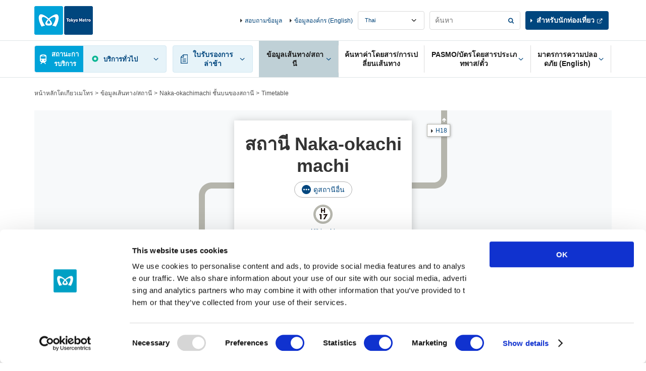

--- FILE ---
content_type: text/html
request_url: https://www.tokyometro.jp/lang_th/station/naka-okachimachi/timetable/index.html
body_size: 7564
content:
<!DOCTYPE html>
<html lang="th">
<head>
<meta http-equiv="X-UA-Compatible" content="IE=Edge">
<meta charset="UTF-8">
<title>ตารางเดินรถ | สถานี Naka-okachimachi/H17 | รถไฟโตเกียวเมโทร</title>
<meta name="description" content="หน้านี้จะแนะนำ 'ข้อมูลรถไฟใต้ดิน/สถานี' ของโตเกียวเมโทร">
<meta name="keywords" content="ตารางเดินรถ,สถานี Naka-okachimachi/H17,รถไฟโตเกียวเมโทร">
<meta name="viewport" content="width=device-width,initial-scale=1.0">
<meta name="format-detection" content="telephone=no">
<meta name="station-name" content="Naka-okachimachi">
<meta name="station-name-en" content="naka-okachimachi">

<link href="../../../../library/common/css/common.css" rel="stylesheet">
<link href="../../../../library/common/css/hf.css" rel="stylesheet">
<link href="../../../../library/station/css/station.css" rel="stylesheet">
<link href="../../../../library/station/css/station_v3.css" rel="stylesheet">
<script src="../../../../library/common/js/jquery.js"></script>
<!-- ### js読み込みここから ### -->
<script src="../../../../library/common/js/jquery-ui.min.js"></script>
<script src="../../../../library/common/js/common.js"></script>
<script src="../../../../library/common/js/ua_adjustment.js"></script>
<script src="../../../../library/common/js/contents.js"></script>
<script src="../../../../library/common/js/jquery.cookie.js"></script>
<!-- ### js読み込みここまで ### -->
<script src="../../../../library/station/js/common.js"></script>
<script src="../../../../library/station/js/adjacent_station.js"></script>

<style type="text/css">
@media only screen and (min-width: 768px) {
  .v2_stationHead {
    background-image: url("/library/lang/station/img/station/bg_map_naka-okachimachi.png");
    background-repeat: no-repeat;
    background-position: center top;
  }
  .v2_stationHead .v2_linkAdjacent07 {
	top: 249px;
	left: -268px;
  }
  .v2_stationHead .v2_linkAdjacent08 {
	top: 27px;
	left: 206px;
  }
}
@media only screen and (max-width: 767px) {
  .v2_stationHeadBoxSp {
    background-image:
	  url("/library/common/img/route/bg_route_hibiya.png")
	;
    background-position:
	  left 37px,
	  left 61px,
	  left 85px, 
	  left 109px;
    background-size: 100% 12px;
  }
}
</style>


</head>
<body class="v2_th">

<!-- ### ヘッダーここから ### -->
<!-- digi_search_exclude_start -->
<div class="v2_skipNav"><a id="pagetop" name="pagetop">ด้านบนของหน้า</a><!-- /skipNav --></div>
<div class="v2_skipNav">
  <dl>
    <dt>ลิงก์ที่จะนำคุณไปยังที่อื่นในหน้าเดียวกัน</dt>
    <dd><a href="#globalNavStart" class="v2_js-noScroll">เมนูที่พบบ่อยในเว็บไซต์</a></dd>
    <dd><a href="#contentStart" class="v2_js-noScroll">ข้อความ</a></dd>
  </dl>
<!-- /skipNav --></div>

<div id="v2_header">
  <div class="v2_logo v2_js-pcHeader v3_logo">
    <p class="v2_logoImg"><a href="/lang_th/index.html"><img src="/library/lang/common/img/logo.png" alt="Tokyo Metro"></a></p>
  <!-- / .v2_logo --></div>

  <div class="v2_header v2_js-gnavMenu">

    

    <div class="v2_skipNav"><a id="globalNavStart" name="globalNavStart">เมนูที่พบบ่อยในเว็บไซต์เริ่มจากที่นี่</a><!-- /skipNav --></div>

    <div class="v2_gnav v2_js-gnavPc v3_gnav">
      <div class="v2_gnavInr v3_gnavInr">
        <div class="v2_gnavArea v2_js-gnavField v3_gnavArea">

          <div class="v2_gnavTop v3_gnavTop">
            <div class="v2_gnavTopArea v3_gnavTopArea">
              <div class="v2_unkouInfo v2_js-gnavArea v2_js-gnavChien v3_unkouInfo">

                <div class="v2_gnavBtn v3_gnavBtn v2_gnavUnkouStatusSummary v3_gnavUnkouStatusSummary">
                  <a href="#" class="v2_js-gnavName">สถานะการบริการ</a>
                </div>

                <div class="v2_gnavBody v2_js-gnavBody v3_gnavBody">
                  <div class="v2_gnavBodyHeader v3_gnavBodyHeader">
                    <div class="v2_gnavBodyHeaderInr v3_gnavBodyHeaderInr">
                      <p class="v2_gnavBodyHeaderTitle v3_gnavBodyHeaderTitle">ข้อมูลบริการ</p>
                      <p class="v3_gnavBodyHeaderDesc">ส่วนนี้จะให้ข้อมูลเกี่ยวกับความล่าช้าของบริการรถไฟที่เกิดขึ้นจริงหรือคาดว่าจะเกิดขึ้นเป็นเวลา 15 นาทีขึ้นไป</p>
                    </div>
                  </div>
                  <div class="v2_gnavBodyMain v3_gnavBodyMain">
                    <p class="v2_gnavBodyHeaderSide v3_gnavBodyHeaderSide"><span class="v2_txtUpdate v3_txtUpdate"></span><a href="#" class="v2_linkUpdate v3_linkUpdate"></a></p>

                    <div class="v2_showSp v2_js-accordionArea v2_js-accordionAreaSp v3_js-accordionArea">
                      <!-- 【路線図で運転見合わせ区間 / 遅れている区間を見る】のアコーディオンが入る -->
                    </div>

                    <div class="v2_routeList v2_routeListUnkou v3_routeList">
                      <ul>
                        <li><span class="v2_routeListLink"><span class="v2_routeListImg"><img src="/library/common/img/route/icon_ginza.png" alt=""></span><span class="v2_linkIcon"><a href="/lang_th/unkou/history/ginza.html">Ginza Line</a></span><span class="v2_routeListUnkouIcon"></span><span class="v2_routeListUnkouTxt"></span>
                        </span></li>
                        <li><span class="v2_routeListLink"><span class="v2_routeListImg"><img src="/library/common/img/route/icon_marunouchi.png" alt=""></span><span class="v2_linkIcon"><a href="/lang_th/unkou/history/marunouchi.html">Marunouchi Line</a></span><span class="v2_routeListUnkouIcon"></span><span class="v2_routeListUnkouTxt"></span>
                        </span></li>
                        <li><span class="v2_routeListLink"><span class="v2_routeListImg"><img src="/library/common/img/route/icon_hibiya.png" alt=""></span><span class="v2_linkIcon"><a href="/lang_th/unkou/history/hibiya.html">Hibiya Line</a></span><span class="v2_routeListUnkouIcon"></span><span class="v2_routeListUnkouTxt"></span>
                        </span></li>
                        <li><span class="v2_routeListLink"><span class="v2_routeListImg"><img src="/library/common/img/route/icon_tozai.png" alt=""></span><span class="v2_linkIcon"><a href="/lang_th/unkou/history/touzai.html">Tozai Line</a></span><span class="v2_routeListUnkouIcon"></span><span class="v2_routeListUnkouTxt"></span>
                        </span></li>
                        <li><span class="v2_routeListLink"><span class="v2_routeListImg"><img src="/library/common/img/route/icon_chiyoda.png" alt=""></span><span class="v2_linkIcon"><a href="/lang_th/unkou/history/chiyoda.html">Chiyoda Line</a></span><span class="v2_routeListUnkouIcon"></span><span class="v2_routeListUnkouTxt"></span>
                        </span></li>
                        <li><span class="v2_routeListLink"><span class="v2_routeListImg"><img src="/library/common/img/route/icon_yurakucho.png" alt=""></span><span class="v2_linkIcon"><a href="/lang_th/unkou/history/yurakucho.html">Yurakucho Line</a></span><span class="v2_routeListUnkouIcon"></span><span class="v2_routeListUnkouTxt"></span>
                        </span></li>
                        <li><span class="v2_routeListLink"><span class="v2_routeListImg"><img src="/library/common/img/route/icon_hanzomon.png" alt=""></span><span class="v2_linkIcon"><a href="/lang_th/unkou/history/hanzoumon.html">Hanzomon Line</a></span><span class="v2_routeListUnkouIcon"></span><span class="v2_routeListUnkouTxt"></span>
                        </span></li>
                        <li><span class="v2_routeListLink"><span class="v2_routeListImg"><img src="/library/common/img/route/icon_namboku.png" alt=""></span><span class="v2_linkIcon"><a href="/lang_th/unkou/history/nanboku.html">Namboku Line</a></span><span class="v2_routeListUnkouIcon"></span><span class="v2_routeListUnkouTxt"></span>
                        </span></li>
                        <li><span class="v2_routeListLink"><span class="v2_routeListImg"><img src="/library/common/img/route/icon_fukutoshin.png" alt=""></span><span class="v2_linkIcon"><a href="/lang_th/unkou/history/fukutoshin.html">Fukutoshin Line</a></span><span class="v2_routeListUnkouIcon"></span><span class="v2_routeListUnkouTxt"></span>
                        </span></li>
                      </ul>
                    <!-- / .v2_routeList --></div>
                    <p class="v2_gnavBodyClose v2_menuClose"><a href="#" class="v2_js-gnavClose">Close</a></p>
                  <!-- / .v2_gnavBodyMain --></div>
                <!-- / .v2_gnavBody --></div>
              <!-- / .v2_unkouInfo --></div>
              <p class="v2_menuBtn v3_menuBtn"><a href="#" class="v2_js-gnavMenuBtn">MENU</a></p>
            <!-- / .v2_gnavTopArea --></div>
          <!-- / .v2_gnavTop --></div>

          <div class="v2_gnavMenu v2_menuArea v2_js-gnavMenuBody v3_gnavMenu">
            <ul class="v2_gnavList v3_gnavList">
              <li class="v2_gnavDelay v2_js-gnavArea v3_gnavDelay">
                <p class="v2_gnavBtn v3_gnavBtn"><a href="#" class="v2_js-gnavName"><span>ใบรับรองการล่าช้า</span></a></p>
                <div class="v2_gnavBody v2_js-gnavBody v3_gnavBody">
                  <div class="v2_gnavBodyHeader v3_gnavBodyHeader">
                    <div class="v2_gnavBodyHeaderInr v3_gnavBodyHeaderInr">
                      <p class="v2_gnavBodyHeaderTitle v3_gnavBodyHeaderTitle">ใบรับรองการล่าช้า</p>
                    </div>
                  </div>
                  <div class="v2_gnavBodyMain v3_gnavBodyMain">
                    <div class="v2_routeList v3_routeList">
                      <ul>
                        <li><a href="/lang_th/delay/history/ginza.html" class="v2_routeListLink"><span class="v2_routeListImg"><img src="/library/common/img/route/icon_ginza.png" alt=""></span>Ginza Line</a></li>
                        <li><a href="/lang_th/delay/history/marunouchi.html" class="v2_routeListLink"><span class="v2_routeListImg"><img src="/library/common/img/route/icon_marunouchi.png" alt=""></span>Marunouchi Line</a></li>
                        <li><a href="/lang_th/delay/history/hibiya.html" class="v2_routeListLink"><span class="v2_routeListImg"><img src="/library/common/img/route/icon_hibiya.png" alt=""></span>Hibiya Line</a></li>
                        <li><a href="/lang_th/delay/history/tozai.html" class="v2_routeListLink"><span class="v2_routeListImg"><img src="/library/common/img/route/icon_tozai.png" alt=""></span>Tozai Line</a></li>
                        <li><a href="/lang_th/delay/history/chiyoda.html" class="v2_routeListLink"><span class="v2_routeListImg"><img src="/library/common/img/route/icon_chiyoda.png" alt=""></span>Chiyoda Line</a></li>
                        <li><a href="/lang_th/delay/history/yurakucho.html" class="v2_routeListLink"><span class="v2_routeListImg"><img src="/library/common/img/route/icon_yurakucho.png" alt=""></span>Yurakucho Line</a></li>
                        <li><a href="/lang_th/delay/history/hanzomon.html" class="v2_routeListLink"><span class="v2_routeListImg"><img src="/library/common/img/route/icon_hanzomon.png" alt=""></span>Hanzomon Line</a></li>
                        <li><a href="/lang_th/delay/history/namboku.html" class="v2_routeListLink"><span class="v2_routeListImg"><img src="/library/common/img/route/icon_namboku.png" alt=""></span>Namboku Line</a></li>
                        <li><a href="/lang_th/delay/history/fukutoshin.html" class="v2_routeListLink"><span class="v2_routeListImg"><img src="/library/common/img/route/icon_fukutoshin.png" alt=""></span>Fukutoshin Line</a></li>
                      </ul>
                    <!-- / .v2_routeList --></div>
                  <p class="v2_gnavBodyClose"><a href="#" class="v2_js-gnavClose">ปิด</a></p>
                <!-- / .v2_gnavBodyMain --></div>
                <!-- / .v2_gnavBody --></div>
              <!-- / .v2_gnavDelay --></li>
              <li class="v2_gnavStation v2_js-gnavArea v3_gnavStation">
                <p class="v2_gnavBtn v3_gnavBtn"><a href="#" class="v2_js-gnavName"><span>ข้อมูลเส้นทาง/สถานี</span></a></p>
                <div class="v2_gnavBody v2_js-gnavBody v3_gnavBody">
                  <div class="v2_gnavBodyHeader v3_gnavBodyHeader">
                    <div class="v2_gnavBodyHeaderInr v3_gnavBodyHeaderInr">
                      <p class="v2_gnavBodyHeaderTitle v3_gnavBodyHeaderTitle">ข้อมูลเส้นทาง/สถานี</p>
                      <p class="v2_gnavBodyHeaderSide v3_gnavBodyHeaderSide"><a href="/lang_th/station/index.html" class="v2_gnavBodyHeaderLink"><span>หน้าหลักของข้อมูลเส้นทาง/สถานี</span></a></p>
                    </div>
                  </div>
                  <div class="v2_gnavBodyMain v3_gnavBodyMain">
                    <div class="v2_gnavBodyColumn">
                      <div class="v2_gnavBodyColumnItem">
                        <fieldset class="v2_gnavBodyItem">
                          <legend class="v2_gnavBodyCaption"><label for="v2_searchStation">ค้นหาสถานี</label></legend>
                          <div class="v2_grid">
                            <div class="v2_gridRow v2_clear">
                              <div class="v2_gridCol10">
                                <div class="v2_searchForm v2_formBtnRight">
                                  <input type="text" name="searchstationheader" id="v2_searchStation" class="v2_formBtnRightInput" placeholder="ชื่อสถานี/หมายเลขสถานี" data-autocomplete="station-search">
                                  <span class="v2_formBtnRightSubmit"><input type="button" value="ค้นหา" class="v2_formBtnRightSubmitBtn" data-autocomplete="station-search-button"></span>
                                </div>
                              </div>
                            </div>
                          </div>
                        </fieldset>
                        <div class="v2_gnavBodyItem v2_sectionS">
                          <div class="v2_searchList">
                            <ul>
                              <li class="v2_searchRoutemap"><a href="/lang_th/station/index.html">ค้นหาจาก <span class="v2_searchType">แผนที่รถไฟใต้ดินโตเกียวเมโทร</span></a></li>
                              <li class="v2_searchSyllabary"><a href="/lang_th/station/index03.html">ค้นหาจาก <span class="v2_searchType">ลำดับตัวอักษร</span></a></li>
                              <li class="v2_searchCondition v2_js-clickNav">
                                <a href="#" class="v2_js-clickNavBtn">ค้นหา<br><span class="v2_searchType">ตามเงื่อนไขที่กำหนด</span></a>
                                <div class="v2_searchConditionBody v2_modalSp v2_js-clickNavBody">
                                  <div class="v2_modalSpClose v2_txtR v2_showSp v2_js-clickNavBtn">ปิด</div>
                                  <div class="">
                                    <p class="v2_searchConditionCaption v2_modalSpCaption">ค้นหาสถานีตามเกณฑ์</p>
                                  </div>
                                  <ul class="v2_modalSpBtnList">
                                    <li><a href="/lang_th/station/search_accessibility/index.html"><span>ค้นตามสิ่งอำนวยความสะดวกเพื่อคนพิการ</span></a></li>
                                  </ul>
                                </div>
                              </li>
                              <li class="v2_searchHere"><a href="/lang_th/station/search_current_location/index.html">ค้นหา<br><span class="v2_searchType">จากตำแหน่งปัจจุบัน</span></a></li>
                            </ul>
                            <!-- / .v2_searchList --></div>
                        </div>
                      </div>
                      <div class="v2_gnavBodyColumnItem">
                        <p class="v2_gnavBodyCaption">ดูข้อมูลเส้นทาง</p>
                        <div class="v2_routeList">
                          <div class="v2_routeList v2_routeListColumn3">
                            <ul>
                              <li><a href="/lang_th/station/line_ginza/index.html" class="v2_routeListLink"><span class="v2_routeListImg"><img src="/library/common/img/route/icon_ginza.png" alt=""></span>Ginza Line</a></li>
                              <li><a href="/lang_th/station/line_marunouchi/index.html" class="v2_routeListLink"><span class="v2_routeListImg"><img src="/library/common/img/route/icon_marunouchi.png" alt=""></span>Marunouchi Line</a></li>
                              <li><a href="/lang_th/station/line_hibiya/index.html" class="v2_routeListLink"><span class="v2_routeListImg"><img src="/library/common/img/route/icon_hibiya.png" alt=""></span>Hibiya Line</a></li>
                              <li><a href="/lang_th/station/line_tozai/index.html" class="v2_routeListLink"><span class="v2_routeListImg"><img src="/library/common/img/route/icon_tozai.png" alt=""></span>Tozai Line</a></li>
                              <li><a href="/lang_th/station/line_chiyoda/index.html" class="v2_routeListLink"><span class="v2_routeListImg"><img src="/library/common/img/route/icon_chiyoda.png" alt=""></span>Chiyoda Line</a></li>
                              <li><a href="/lang_th/station/line_yurakucho/index.html" class="v2_routeListLink"><span class="v2_routeListImg"><img src="/library/common/img/route/icon_yurakucho.png" alt=""></span>Yurakucho Line</a></li>
                              <li><a href="/lang_th/station/line_hanzomon/index.html" class="v2_routeListLink"><span class="v2_routeListImg"><img src="/library/common/img/route/icon_hanzomon.png" alt=""></span>Hanzomon Line</a></li>
                              <li><a href="/lang_th/station/line_namboku/index.html" class="v2_routeListLink"><span class="v2_routeListImg"><img src="/library/common/img/route/icon_namboku.png" alt=""></span>Namboku Line</a></li>
                              <li><a href="/lang_th/station/line_fukutoshin/index.html" class="v2_routeListLink"><span class="v2_routeListImg"><img src="/library/common/img/route/icon_fukutoshin.png" alt=""></span>Fukutoshin Line</a></li>
                            </ul>
                        <!-- / .v2_routeList --></div>
                        </div>
                      </div>
                    </div>
                    <p class="v2_gnavBodyClose"><a href="#" class="v2_js-gnavClose">ปิด</a></p>
                  <!-- / .v2_gnavBodyMain --></div>
                <!-- / .v2_gnavBody --></div>
              <!-- / .v2_gnavStation --></li>
              <li class="v2_gnavTicket v3_gnavTicket"><p class="v2_gnavBtn v3_gnavBtn"><a href="/lang_th/transit/index.php"><span>ค้นหาค่าโดยสาร/การเปลี่ยนเส้นทาง</span></a></p></li>
              <li class="v2_gnavPasmo v2_js-gnavArea v2_js-gnavAreaPc v3_gnavPasmo">
                <p class="v2_gnavBtn v3_gnavBtn"><a href="/lang_th/ticket/index.html" class="v2_js-gnavName"><span>PASMO/บัตรโดยสารประเภทพาส/ตั๋ว</span></a></p>
                <div class="v2_gnavBody v2_js-gnavBody v3_gnavBody">
                  <div class="v2_gnavBodyHeader v3_gnavBodyHeader">
                    <div class="v2_gnavBodyHeaderInr v3_gnavBodyHeaderInr">
                      <p class="v2_gnavBodyHeaderTitle v3_gnavBodyHeaderTitle">PASMO/บัตรโดยสารประเภทพาส/ตั๋ว</p>
                      <p class="v2_gnavBodyHeaderSide v3_gnavBodyHeaderSide"><a href="/lang_th/ticket/index.html" class="v2_gnavBodyHeaderLink">หน้าหลักของ PASMO/บัตรโดยสารประเภทพาส/ตั๋ว</a></p>
                    </div>
                  </div>
                  <div class="v2_gnavBodyMain v3_gnavBodyMain">
                    <div class="v2_gnavBodyColumn">
                      <div class="v2_gnavBodyColumnItem v2_gnavBodyColumnLinkArea">
                        <ul class="v2_gnavBodyList">
                          <li><a href="/lang_th/ticket/types/pasmo/index.html" class="linkButton"><span>PASMO</span></a></li>
                          <li class="v2_txtC v2_gnavPasmoImg"><img src="/library/common/img/img_header_pasmo.jpg" alt=""></li>
                          <li>
                            <ul class="v2_linkListIcon v2_gnavBodyColumnLink">
                              <li class="v2_txtR"><a href="http://www.pasmo.co.jp/" class="v2_linkBlank" target="_blank">เว็บไซต์ PASMO พิเศษ</a></li>
                            </ul>
                          </li>
                        </ul>
                      <!-- / .v2_gnavBodyColumnItem --></div>
                      <div class="v2_gnavBodyColumnItem v2_gnavBodyColumnLinkArea">
                        <ul class="v2_gnavBodyList">
                          <li><a href="/lang_th/ticket/types/index.html" class="linkButton"><span>ตั๋ว</span></a></li>
                          <li>
                            <ul class="v2_linkListIcon v2_gnavBodyColumnLink">
                              <li><a href="/lang_th/ticket/types/regular/index.html">ตั๋วธรรมดา</a></li>
                              <li><a href="/lang_th/ticket/types/pass/index.html">บัตรโดยสารประเภทพาส</a></li>
                              <li><a href="/lang_th/ticket/types/coupon/index.html">ตั๋วคูปอง</a></li>
                              <li><a href="/lang_th/ticket/types/group/index.html">ตั๋วเป็นหมู่คณะ</a></li>
                              <li><a href="/lang_th/ticket/types/connection/index.html">ตั๋วเปลี่ยนเส้นทาง</a></li>
                              <li><a href="/lang_th/ticket/types/passnet/index.html">Passnet (ยกเลิกแล้ว)</a></li>
                            </ul>
                          </li>
                        </ul>
                      <!-- / .v2_gnavBodyColumnItem --></div>
                      <div class="v2_gnavBodyColumnItem v2_gnavBodyColumnLinkArea">
                        <ul class="v2_gnavBodyList">
                          <li><a href="/lang_th/ticket/value/index.html" class="linkButton"><span>ตั๋วส่วนลด</span></a></li>
                          <li>
                            <ul class="v2_linkListIcon v2_gnavBodyColumnLink">
                              <li><a href="/lang_th/ticket/value/1day/index.html">ตั๋วประเภท 1 วัน</a></li>
                              <li><a href="/lang_th/ticket/value/otherline/index.html">สำหรับลูกค้ารถไฟโตเกียวเมโทรที่เปลี่ยนเส้นทางมาจากรถไฟของบริษัทอื่น</a></li>
                              <li><a href="/lang_th/ticket/value/airport_bus/index.html">เส้นทางและตั๋วจากสนามบินไปตัวเมืองโตเกียว</a></li>
                              <li><a href="/lang_th/ticket/value/travel/index.html">Tokyo Subway Ticket</a></li>
                              <li><a href="/lang_th/ticket/value/other/index.html">ตั๋วอื่นๆ</a></li>
                              <li><a href="/lang_th/ticket/value/express_bus/index.html">ตั๋วชุดรถบัสทางด่วนและรถไฟโตเกียวเมโทร</a></li>
                            </ul>
                          </li>
                        </ul>
                      <!-- / .v2_gnavBodyColumnItem --></div>
                      <div class="v2_gnavBodyColumnItem">
                        <ul class="v2_gnavBodyList">
                          <li>
                            <ul class="v2_linkListIcon v2_gnavBodyColumnLink">
                              <li><a href="/lang_th/ticket/value/chikatoku/index.html">สิทธิพิเศษ Chikatoku (ส่วนลดในเครือ/บริการสิทธิประโยชน์)</a></li>
                              <li><a href="/lang_th/ticket/pass/ticketmachine/index.html">ตู้ขายตั๋วอเนกประสงค</a></li>
                              <li><a href="/lang_th/ticket/pass/reservation_service/index.html">บริการจองบัตรโดยสารประเภทพาสผ่านเว็บไซต์</a></li>
                              <li><a href="/lang_th/ticket/pass/counter/index.html">สำนักงานบัตรโดยสารประเภทพาสและรายละเอียดของบัตร</a></li>
                              <li><a href="/lang_th/ticket/guide/index.html">หมายเหตุเกี่ยวกับตั๋ว</a></li>
                              <li><a href="/lang_th/ticket/particularcase/index.html">ค่าโดยสารพิเศษ</a></li>
                            </ul>
                          </li>
                        </ul>
                      <!-- / .v2_gnavBodyColumnItem --></div>
                    </div>
                    <p class="v2_gnavBodyClose"><a href="#" class="v2_js-gnavClose">ปิด</a></p>
                  <!-- / .v2_gnavBodyMain --></div>
                <!-- / .v2_gnavBody --></div>
              <!-- / .v2_gnavPasmo --></li>
              <li class="v2_gnavSafety v2_js-gnavArea v2_js-gnavAreaPc v3_gnavSafety">
                <p class="v2_gnavBtn v3_gnavBtn"><a href="/lang_en/corporate/safety/index.html" class="v2_js-gnavName"><span>มาตรการความปลอดภัย (English)</span></a></p>
                <div class="v2_gnavBody v2_js-gnavBody v3_gnavBody">
                  <div class="v2_gnavBodyHeader v3_gnavBodyHeader">
                    <div class="v2_gnavBodyHeaderInr v3_gnavBodyHeaderInr">
                      <p class="v2_gnavBodyHeaderTitle v3_gnavBodyHeaderTitle">มาตรการความปลอดภัย</p>
                      <p class="v2_gnavBodyHeaderSide v3_gnavBodyHeaderSide"><a href="/lang_en/corporate/safety/index.html" class="v2_gnavBodyHeaderLink">หน้าแรกของมาตรการด้านความปลอดภัย (English)</a></p>
                    </div>
                  </div>
                  <div class="v2_gnavBodyMain v3_gnavBodyMain">
                    <div class="v2_gnavBodyColumn v2_gnavMoreSafety">
                      <div class="v2_gnavBodyColumnItem">
                        <ul class="v2_gnavBodyList">
                          <li><a href="/lang_en/corporate/safety/prevention/index.html" class="linkButton"><span>มาตรการด้านความปลอดภัยและการป้องกันภัยพิบัติ (English)</span></a></li>
                        </ul>
                      <!-- / .v2_gnavBodyColumnItem --></div>
                      <div class="v2_gnavBodyColumnItem">
                        <ul class="v2_gnavBodyList">
                          <li><a href="/lang_en/corporate/safety/usability/index.html" class="linkButton"><span>สร้างรถไฟใต้ดินที่ใช้ง่ายและสะดวกสบายสำหรับทุกคน (English)</span></a></li>
                        </ul>
                      <!-- / .v2_gnavBodyColumnItem --></div>
                      <div class="v2_gnavBodyColumnItem">
                        <ul class="lang_en">
                          <li><a href="/lang_en/corporate/safety/safety_pocketguide/index.html" class="linkButton"><span>คู่มือความปลอดภัยฉบับพกพาสะดวก (English)</span></a></li>
                        </ul>
                      <!-- / .v2_gnavBodyColumnItem --></div>
                    </div>
                    <p class="v2_gnavBodyClose"><a href="#" class="v2_js-gnavClose">ปิด</a></p>
                  <!-- / .v2_gnavBodyMain --></div>
                <!-- / .v2_gnavBody --></div>
              <!-- / .v2_naviSafety --></li>
            </ul>
          <!-- / .v2_gnavMenu --></div>
        <!-- / .v2_gnavArea--></div>
      <!-- / .v2_gnavnr --></div>
    <!-- / .v2_gnav --></div>

    <div class="v2_menuArea v2_menuAreaInfo v2_js-gnavMenuBody v3_menuAreaInfo">
      <div class="v2_headerInfo v3_headerInfo">
        <ul>
          <li><a href="/lang_th/support/index.html">สอบถามข้อมูล</a></li>
          <li><a href="/lang_en/corporate/index.html">ข้อมูลองค์กร (English)</a></li>
        </ul>
      </div>
      <div class="v3_headerInfoRightCol">
        <div class="v2_headerLanguage v3_headerLanguage">
          <select name="headerLanguage" title="Language" class="v2_select v3_select v2_js-headerLanguage">
            <option value="ja">Japanese</option>
            <option value="en">English</option>
            <option value="kr">Korean</option>
            <option value="cn">Chinese(簡体)</option>
            <option value="tcn">Chinese(繁體)</option>
            <option value="th">Thai</option>
            <option value="fr">French</option>
            <option value="es">Spanish</option>
          </select>
        </div>
        <fieldset class="v2_headerSearch v3_headerSearch">
          <form name="search_form" action="./" onsubmit="return metrov2.siteSearch(this);">
            <div class="v2_searchForm v2_formBtnRight v3_formBtnRight">
              <input type="text" id="i_search_input" name="kw" title="ค้นหา" value="" class="v2_formBtnRightInput v3_formBtnRightInput iSearchAssist" placeholder="ค้นหา">
              <span class="v2_formBtnRightSubmit v3_formBtnRightSubmit"><input type="submit" value="ค้นหา" class="v2_formBtnRightSubmitBtn v3_formBtnRightSubmitBtn"></span>
            </div>
            <input type="hidden" name="ie" value="u">
            <input type="hidden" name="la" value="th">
            <input type="hidden" name="type" value="corp">
          </form>
        <!-- / .v2_search --></fieldset>
        <div class="v2_headerTourists v3_headerTourists"><p><a href="/th/index.html" class="v2_linkBlank" target="_blank">สำหรับนักท่องเที่ยว</a></p></div>
      </div>
      <p class="v2_showSp v2_menuClose"><a href="#" class="v2_js-gnavMenuClose">ปิด</a></p>
    </div>
  <!-- / .v2_header --></div>
<!-- / #v2_header --></div>

<div class="v2_skipNav"><a id="contentStart" name="contentStart">ข้อความเริ่มจากที่นี่</a><!-- /skipNav --></div>
<!-- digi_search_exclude_end -->
<!-- ### ヘッダーここまで ### -->

<!-- ### コンテンツここから ### -->


<div id="v2_contents">
<ul class="v2_breadcrumbs">
    <li><a href="../../../index.html">หน้าหลักโตเกียวเมโทร</a></li>
    <li><a href="../../index.html">ข้อมูลเส้นทาง/สถานี</a></li>
    <li><a href="../index.html">Naka-okachimachi ชั้นบนของสถานี</a></li>
    <li>Timetable</li>
  <!-- / .v2_breadcrumbs --></ul>

<div class="v2_contentsBack">
<p class="v2_linkBack"><a href="../index.html">Naka-okachimachi ชั้นบนของสถานี</a></p>
</div>
<!-- / .v2_contentsBack -->




































































































  <div class="v2_contents">
    <!-- ### 駅メインビジュアルここから ### -->
    <div class="v2_wrap">
      <div class="v2_stationHead v2_js-stationHead v2_stationHeadUnder">
        <div class="v2_stationHeadBoxPc">
          <div class="v2_stationHeadBoxSp">
            <div class="v2_stationHeadBoxSpInr">

            <h1 class="v2_stationTitle">สถานี Naka-okachimachi</h1>
            <div class="v3_btnEllipseWrap">
  <a href="../../../../library/lang_th/station/include/yardmap_other_lines.html" class="v2_js-modalOpen v3_btnEllipse">ดูสถานีอื่น</a>
</div>
              <ul class="v2_stationHeadRoute">
              
              
                
                <li>
                  
                  <div class="v2_stationHeadRouteImg"><img src="../../../../library/common/img/station/icon_h17.png" alt=""></div>
                                    
                  <p class="v2_showSp">Hibiya Line</p>
                </li>
              
              </ul>
            <!-- /.v2_stationHeadTopInr --></div>
          <!-- /.v2_stationHeadBoxSp --></div>



          <div id="nextdeparture" class="v2_js-stationHeadBody v2_js-stationHeadOpen v2_showPc">
            <div class="v2_stationHeadUnkouBody">
              <div class="v2_clear v2_stationHeadUpdate v3_stationHeadUpdate">
                  <p class="v2_txtUpdate v3_txtUpdate" data-now-date-format="en_month DD, hh:mm Now">
                    <a href="" class="v2_linkUpdate v3_linkUpdate">-</a>
                  </p>
              </div>
              <ul class="v2_stationHeadDetail">
              
                
                <li>
                  <div class="v2_stationHeadDetailBlock">
                    <div class="v2_stationHeadDetailCenter">
                      <div class="v2_stationHeadDetailImg"><img src="../../../../library/common/img/route/icon_hibiya.png" alt=""></div>
                      <p class="v2_linkIcon"><a href="../../line_hibiya/index.html">Hibiya Line</a></p>
                    </div>

                    
                    

                    
                    
                    
                    

                    
                    
                    
                    
                    
                    
                    
                    
                    

                    <div class="v2_stationHeadDetailLeft v2_showSp">
                      
                      
                    </div>

                    <div class="v2_stationHeadDetailRight v2_showSp">
                      
                      
                    </div>

                  </div>
                  <p class="v2_stationHeadUnkouReport" data-line-name="hibiya"></p>
                </li>
              
                </ul>
              </div>

          </div>
          <div id="adjacent" class="v2_stationHeadAdjacent v2_js-stationHeadBody">
            <ul class="v2_stationHeadDetail v2_stationHeadAdjacentList">
              <li>
                <div class="v2_stationHeadDetailBlock">
                  <div class="v2_stationHeadDetailCenter v2_showSp">
                    <div class="v2_stationHeadDetailImg"><img src="../../../../library/common/img/route/icon_hibiya.png" alt=""></div>
                    <p class="v2_linkIcon"><a href="../../line_hibiya/index.html">Hibiya Line</a></p>
                  </div>
                  <div class="v2_stationHeadDetailLeft">
                    <div class="v2_stationHeadDetailBox"><p class="v2_linkAdjacent v2_linkAdjacent07 v2_linkAdjacentHibiya"><a href="../../akihabara/index.html" class="v2_linkIcon">H16</a></p></div>
                  </div>
                  <div class="v2_stationHeadDetailRight">
                    <div class="v2_stationHeadDetailBox"><p class="v2_linkAdjacent v2_linkAdjacent08 v2_linkAdjacentHibiya"><a href="../../ueno/index.html" class="v2_linkIcon">H18</a></p></div>
                  </div>
                </div>
              </li>
            </ul>
          </div>

        </div>
      </div>
    </div>
<!-- ### 駅メインビジュアルここまで ### -->
    <div class="v2_linkStation v2_showPc">
      <div class="v2_linkStationInr">
        <ul>
        <li><a href="../index.html" >Naka-okachimachi ด้านบนสถานีี</a></li>
        <li><a href="../timetable/index.html#adjacent" class="v2_active">ตารางเดินรถ</a></li>
        <li><a href="../accessibility/index.html#adjacent" >สิ่งอำนวยความสะดวกเพื่อคนพิการ</a></li>
        </ul>
      </div>
    <!-- / .v2_linkStation --></div>

    <div class="v2_wrap">
      <div class="v2_headingH2 v2_headingH2Under">
        <h2>Timetable</h2>
      </div>

    <!-- アンカーリンク -->
    <ul class="v2_listAnchor v2_section">
      
      
      
      
      
      
      
      
      <li><a href="#hibiya">Hibiya Line</a></li>
      
      
      
      
      
      
      
      
      
      
      
      
      
      
      
      
      
      
      
      
    <!-- / .v2_linkAnchor --></ul>
    <!-- / アンカーリンク -->

    
    
      
    
        
    
      
    
        
    
      <div id="hibiya" class="v2_js-accordionArea v2_js-accordionAreaSp">
        <div class="v2_js-accordionName v2_boxSp">
          <div class="v2_headingH3 v2_headingRoute">
          <div class="v2_headingRouteImg"><img src="../../../../library/common/img/route/icon_hibiya.png" alt="" ></div>
            <h3>Hibiya Line</h3>
          </div>
        </div>
        <div class="v2_js-accordionBody v2_accordionBoxSp">
          <div class="v2_gridS">
            <ul class="v2_gridSRow v2_clear">
            
            
            
            
            <li class="v2_gridSCol6">
            <p class="v2_linkTimetableCaption">for Naka-meguro</p>
                <div class="v2_gridS">
                  <ul class="v2_gridSRow v2_linkBtnList v2_linkTimetable">

                    
                    <li class="v2_gridSCol6"><a href="https://transfer.tokyometro.jp/website/timetable?numbering=H17&direction=1&schedule=weekday&lang=th" target="_blank">Weekdays</a></li>
                    <li class="v2_gridSCol6"><a href="https://transfer.tokyometro.jp/website/timetable?numbering=H17&direction=1&schedule=holiday&lang=th" target="_blank">Saturdays/Holidays</a></li>
                    
                  </ul>
                </div>
              </li>
            
            
            
            
            <li class="v2_gridSCol6">
            <p class="v2_linkTimetableCaption">for Kita-senju</p>
                <div class="v2_gridS">
                  <ul class="v2_gridSRow v2_linkBtnList v2_linkTimetable">

                    
                    <li class="v2_gridSCol6"><a href="https://transfer.tokyometro.jp/website/timetable?numbering=H17&direction=0&schedule=weekday&lang=th" target="_blank">Weekdays</a></li>
                    <li class="v2_gridSCol6"><a href="https://transfer.tokyometro.jp/website/timetable?numbering=H17&direction=0&schedule=holiday&lang=th" target="_blank">Saturdays/Holidays</a></li>
                    
                  </ul>
                </div>
              </li>
            
            
            </ul>
            <p class="v2_txtC v3_mT30Pc">*Timetable display on the web uses the web service (separate site) of Navitime Japan Co., Ltd. Thank you for your understanding.</p>
          </div>
          <div class="v2_sectionM">
            <div class="v2_tableTimeTableArea">
              <table class="v2_table">
                <tbody><tr>
                  <th>Related Information</th>
                  <td>
                    <ul class="v2_linkListIcon v2_listInline">
                    <li><a href="../../line_hibiya/index.html">Route Map of Hibiya Line</a></li>
                    </ul>
                  </td>
                </tr>
              </tbody></table>
            </div>
          </div>
        </div>
      </div>
      
      
    
        
    
      
    
        
    
      
    
        
    
      
      
        
    
            
    
        
    
      
    
        
    
      

<!-- ローカルナビ -->
<div class="v2_section">
        <div class="v2_linkLocalNav">
          <ul>
          <li><a href="../index.html" >Naka-okachimachi ด้านบนสถานีี</a></li>
          <li><a class="v2_active" href="../timetable/index.html" >ตารางเดินรถ</a></li>
          <li><a href="../accessibility/index.html" >สิ่งอำนวยความสะดวกเพื่อคนพิการ</a></li>
          </ul>
        </div>
      </div>
<!-- /ローカルナビ -->

<!-- ### 駅を探す ここから ### -->
<div class="v2_section">
  <div class="v2_headingH2">
    <h2>ค้นหาสถานี</h2>
  </div>
  <div class="v2_gridS">
    <div class="v2_gridSRow v2_clear">
      <div class="v2_gridSCol6">
        <dl class="v3_searchTextStation">
          <dt>ค้นหาโดยชื่อสถานี/หมายเลขสถานี</dt>
          <dd>
            <div class="v2_formBtnRight">
              <input type="text" name="" class="v2_formBtnRightInput v2_changeCharFull2Half" placeholder="ป้อนชื่อสถานีหรือหมายเลขสถานี (G01 หรืออื่นๆ)" data-autocomplete="station-search">
              <span class="v2_formBtnRightSubmit"><input type="button" value="ค้นหา" class="v2_formBtnRightSubmitBtn" data-autocomplete="station-search-button"></span>
            </div>
          </dd>
        </dl>
      <!-- / .v2_gridS6 --></div>
      <div class="v2_gridSCol6 v2_fRPc">
        <div class="v2_searchList">
          <ul>
            <li class="v2_searchRoutemap"><a href="../../index.html">ค้นหาจาก <span class="v2_searchType">แผนที่รถไฟใต้ดินโตเกียวเมโทร</span></a></li>
            <li class="v2_searchSyllabary"><a href="../../index03.html">ค้นหาตาม<span class="v2_searchType">ลำดับตัวอักษร</span></a></li>
            <li class="v2_searchCondition v2_js-clickNav">
              <a href="" class="v2_js-clickNavBtn">ค้นหา<span class="v2_searchType">ตามเงื่อนไขที่กำหนด</span></a>
              <div class="v2_searchConditionBody v2_modalSp v2_js-clickNavBody">
                <div class="v2_modalSpClose v2_txtR v2_showSp v2_js-clickNavBtn">ปิด</div>
                <div class="">
                  <p class="v2_searchConditionCaption v2_modalSpCaption">ค้นหาสถานีตามเกณฑ์</p>
                </div>
                <ul class="v2_modalSpBtnList">
                  <li><a href="../../search_accessibility/index.html"><span>ค้นตามสิ่งอำนวยความสะดวกเพื่อคนพิการ</span></a></li>
                </ul>
              </div>
            </li>
            <li class="v2_searchHere"><a href="../../search_current_location/index.html">ค้นหา<span class="v2_searchType">จากตำแหน่งปัจจุบัน</span></a></li>
          </ul>
          <!-- / .v2_searchList --></div>
        <!-- / .v2_gridS6 --></div>
      <div class="v2_gridSCol6">
        <dl class="v2_searchCheckStation">
          <dt>สถานีที่ดูไปเมื่อเร็วๆ นี้</dt>
          <dd>
            <ul class="v2_linkListIcon">
              <li><a href="#">-</a></li>
              <li><a href="#">-</a></li>
              <li><a href="#">-</a></li>
            </ul>
          </dd>
        </dl>
        <!-- / .v2_gridS6 --></div>
      <!-- / .v2_gridSRow --></div>
    <!-- / .v2_gridS --></div>
</div>
<!-- ### 駅を探す ここまで ### -->
    </div>

  <!-- / .v2_contents --></div>
<!-- / #v2_contents --></div>

<!-- ### コンテンツここまで ### -->

<!-- ### フッターここから ### -->
<!-- digi_search_exclude_start -->
<div id="v2_footer">
  <div class="v2_footer v3_footer v2_gridS">
    <div class="v2_gridSRow v3_footerGridSRow">
      <div class="v2_gridSCol6 v3_footergridSCol">
        <div class="v2_footerSns v2_js-accordionArea v2_js-accordionAreaSp v3_footerSns">
          <p class="v2_footerSnsCaption v2_js-accordionName v3_footerSnsCaption"><span>SNS ทางการของรถไฟโตเกียวเมโทร</span></p>
          <div class="v2_js-accordionBody">
            <ul class="v2_footerSnsList v3_footerSnsList">
                            <li><a href="https://www.instagram.com/tokyo_trend_trip?link=footer" target="_blank"><span class="v2_footerSnsImg"><img src="/library/common/img/icon_footer_instagram.png" alt="Instagram" class="v2_footerSnsYoutube"></span><span class="v2_footerSnsTxt">Tokyo Trend Trip</span></a></li>
              <li><a href="https://www.youtube.com/user/TokyoMetroOfficial" target="_blank"><span class="v2_footerSnsImg"><img src="/library/common/img/icon_footer_youtube.png" alt="ช่อง Youtube" class="v2_footerSnsYoutube"></span><span class="v2_footerSnsTxt v2_linkBlank">ทางการ</span></a></li>

            </ul>
          </div>
        <!-- / .v2_footerSns --></div>
      </div>
      <div class="v2_footerInfo v2_gridSCol6 v3_footergridSCol v3_footerInfo">
        <div class="v2_gridS v3_mh0Pc">
          <ul class="v2_gridSRow v2_footerInfoList v3_footerInfoList">
                        <li class="v2_gridSCol6"><a href="/lang_th/support/index.html">สอบถามข้อมูล<br class="v2_showPc">(คำถามที่พบบ่อยและการประสานงานสิ่งของสูญหาย)</a></li>
            <li class="v2_gridSCol6"><a href="/th/tips/considerations/index.html">ความร่วมมือและการดำเนินการเพื่อ มารยาทที่ดีขึ้นบนรถไฟ</a></li>

          </ul>
        </div>
      </div>
    <!-- / .v2_gridRow --></div>
  <!-- / .v2_footer --></div>
  <div class="v2_footerNav v3_footerNav">
    <ul>
            <li><a href="/lang_th/sitemap/index.html">แผนผังเว็บไซต์</a></li>
      <li><a href="/lang_th/privacy/index.html">นโยบายความเป็นส่วนตัว</a></li>
      <li><a href="/lang_th/terms/index.html">ก่อนใช้เว็บไซต์</a></li>
      <li><a href="/lang_th/policy/index.html">นโยบายด้านโซเชียลมีเดีย</a></li>

    </ul>
  </div>
  <p class="v2_footerCopy">ถูกต้องตามลิขสิทธิ์ &copy; Tokyo Metro Co., Ltd สงวนลิขสิทธิ์</p>
  <p class="v2_pagetop"><a href="#pagetop">กลับไปยังด้านบนของหน้า</a></p>
<!-- / #v2_footer --></div>

<script type="text/javascript" src="/library/common/js/implement.js"></script>
<!-- digi_search_exclude_end -->

<!-- ### フッターここまで ### -->

<!-- ### GoogleAnalyticsここから ### -->
<script type="text/javascript" src="https://cache.dga.jp/s/tmetro/search_tool_n3.js"></script>
<script type="text/javascript" src="../../../../library/common/js/analytics.js"></script>
<!-- ### GoogleAnalyticsここまで ### -->
</body>
</html>

--- FILE ---
content_type: text/html
request_url: https://www.tokyometro.jp/lang_th/station/naka-okachimachi/timetable/index.html?_=1768876109793
body_size: 7564
content:
<!DOCTYPE html>
<html lang="th">
<head>
<meta http-equiv="X-UA-Compatible" content="IE=Edge">
<meta charset="UTF-8">
<title>ตารางเดินรถ | สถานี Naka-okachimachi/H17 | รถไฟโตเกียวเมโทร</title>
<meta name="description" content="หน้านี้จะแนะนำ 'ข้อมูลรถไฟใต้ดิน/สถานี' ของโตเกียวเมโทร">
<meta name="keywords" content="ตารางเดินรถ,สถานี Naka-okachimachi/H17,รถไฟโตเกียวเมโทร">
<meta name="viewport" content="width=device-width,initial-scale=1.0">
<meta name="format-detection" content="telephone=no">
<meta name="station-name" content="Naka-okachimachi">
<meta name="station-name-en" content="naka-okachimachi">

<link href="../../../../library/common/css/common.css" rel="stylesheet">
<link href="../../../../library/common/css/hf.css" rel="stylesheet">
<link href="../../../../library/station/css/station.css" rel="stylesheet">
<link href="../../../../library/station/css/station_v3.css" rel="stylesheet">
<script src="../../../../library/common/js/jquery.js"></script>
<!-- ### js読み込みここから ### -->
<script src="../../../../library/common/js/jquery-ui.min.js"></script>
<script src="../../../../library/common/js/common.js"></script>
<script src="../../../../library/common/js/ua_adjustment.js"></script>
<script src="../../../../library/common/js/contents.js"></script>
<script src="../../../../library/common/js/jquery.cookie.js"></script>
<!-- ### js読み込みここまで ### -->
<script src="../../../../library/station/js/common.js"></script>
<script src="../../../../library/station/js/adjacent_station.js"></script>

<style type="text/css">
@media only screen and (min-width: 768px) {
  .v2_stationHead {
    background-image: url("/library/lang/station/img/station/bg_map_naka-okachimachi.png");
    background-repeat: no-repeat;
    background-position: center top;
  }
  .v2_stationHead .v2_linkAdjacent07 {
	top: 249px;
	left: -268px;
  }
  .v2_stationHead .v2_linkAdjacent08 {
	top: 27px;
	left: 206px;
  }
}
@media only screen and (max-width: 767px) {
  .v2_stationHeadBoxSp {
    background-image:
	  url("/library/common/img/route/bg_route_hibiya.png")
	;
    background-position:
	  left 37px,
	  left 61px,
	  left 85px, 
	  left 109px;
    background-size: 100% 12px;
  }
}
</style>


</head>
<body class="v2_th">

<!-- ### ヘッダーここから ### -->
<!-- digi_search_exclude_start -->
<div class="v2_skipNav"><a id="pagetop" name="pagetop">ด้านบนของหน้า</a><!-- /skipNav --></div>
<div class="v2_skipNav">
  <dl>
    <dt>ลิงก์ที่จะนำคุณไปยังที่อื่นในหน้าเดียวกัน</dt>
    <dd><a href="#globalNavStart" class="v2_js-noScroll">เมนูที่พบบ่อยในเว็บไซต์</a></dd>
    <dd><a href="#contentStart" class="v2_js-noScroll">ข้อความ</a></dd>
  </dl>
<!-- /skipNav --></div>

<div id="v2_header">
  <div class="v2_logo v2_js-pcHeader v3_logo">
    <p class="v2_logoImg"><a href="/lang_th/index.html"><img src="/library/lang/common/img/logo.png" alt="Tokyo Metro"></a></p>
  <!-- / .v2_logo --></div>

  <div class="v2_header v2_js-gnavMenu">

    

    <div class="v2_skipNav"><a id="globalNavStart" name="globalNavStart">เมนูที่พบบ่อยในเว็บไซต์เริ่มจากที่นี่</a><!-- /skipNav --></div>

    <div class="v2_gnav v2_js-gnavPc v3_gnav">
      <div class="v2_gnavInr v3_gnavInr">
        <div class="v2_gnavArea v2_js-gnavField v3_gnavArea">

          <div class="v2_gnavTop v3_gnavTop">
            <div class="v2_gnavTopArea v3_gnavTopArea">
              <div class="v2_unkouInfo v2_js-gnavArea v2_js-gnavChien v3_unkouInfo">

                <div class="v2_gnavBtn v3_gnavBtn v2_gnavUnkouStatusSummary v3_gnavUnkouStatusSummary">
                  <a href="#" class="v2_js-gnavName">สถานะการบริการ</a>
                </div>

                <div class="v2_gnavBody v2_js-gnavBody v3_gnavBody">
                  <div class="v2_gnavBodyHeader v3_gnavBodyHeader">
                    <div class="v2_gnavBodyHeaderInr v3_gnavBodyHeaderInr">
                      <p class="v2_gnavBodyHeaderTitle v3_gnavBodyHeaderTitle">ข้อมูลบริการ</p>
                      <p class="v3_gnavBodyHeaderDesc">ส่วนนี้จะให้ข้อมูลเกี่ยวกับความล่าช้าของบริการรถไฟที่เกิดขึ้นจริงหรือคาดว่าจะเกิดขึ้นเป็นเวลา 15 นาทีขึ้นไป</p>
                    </div>
                  </div>
                  <div class="v2_gnavBodyMain v3_gnavBodyMain">
                    <p class="v2_gnavBodyHeaderSide v3_gnavBodyHeaderSide"><span class="v2_txtUpdate v3_txtUpdate"></span><a href="#" class="v2_linkUpdate v3_linkUpdate"></a></p>

                    <div class="v2_showSp v2_js-accordionArea v2_js-accordionAreaSp v3_js-accordionArea">
                      <!-- 【路線図で運転見合わせ区間 / 遅れている区間を見る】のアコーディオンが入る -->
                    </div>

                    <div class="v2_routeList v2_routeListUnkou v3_routeList">
                      <ul>
                        <li><span class="v2_routeListLink"><span class="v2_routeListImg"><img src="/library/common/img/route/icon_ginza.png" alt=""></span><span class="v2_linkIcon"><a href="/lang_th/unkou/history/ginza.html">Ginza Line</a></span><span class="v2_routeListUnkouIcon"></span><span class="v2_routeListUnkouTxt"></span>
                        </span></li>
                        <li><span class="v2_routeListLink"><span class="v2_routeListImg"><img src="/library/common/img/route/icon_marunouchi.png" alt=""></span><span class="v2_linkIcon"><a href="/lang_th/unkou/history/marunouchi.html">Marunouchi Line</a></span><span class="v2_routeListUnkouIcon"></span><span class="v2_routeListUnkouTxt"></span>
                        </span></li>
                        <li><span class="v2_routeListLink"><span class="v2_routeListImg"><img src="/library/common/img/route/icon_hibiya.png" alt=""></span><span class="v2_linkIcon"><a href="/lang_th/unkou/history/hibiya.html">Hibiya Line</a></span><span class="v2_routeListUnkouIcon"></span><span class="v2_routeListUnkouTxt"></span>
                        </span></li>
                        <li><span class="v2_routeListLink"><span class="v2_routeListImg"><img src="/library/common/img/route/icon_tozai.png" alt=""></span><span class="v2_linkIcon"><a href="/lang_th/unkou/history/touzai.html">Tozai Line</a></span><span class="v2_routeListUnkouIcon"></span><span class="v2_routeListUnkouTxt"></span>
                        </span></li>
                        <li><span class="v2_routeListLink"><span class="v2_routeListImg"><img src="/library/common/img/route/icon_chiyoda.png" alt=""></span><span class="v2_linkIcon"><a href="/lang_th/unkou/history/chiyoda.html">Chiyoda Line</a></span><span class="v2_routeListUnkouIcon"></span><span class="v2_routeListUnkouTxt"></span>
                        </span></li>
                        <li><span class="v2_routeListLink"><span class="v2_routeListImg"><img src="/library/common/img/route/icon_yurakucho.png" alt=""></span><span class="v2_linkIcon"><a href="/lang_th/unkou/history/yurakucho.html">Yurakucho Line</a></span><span class="v2_routeListUnkouIcon"></span><span class="v2_routeListUnkouTxt"></span>
                        </span></li>
                        <li><span class="v2_routeListLink"><span class="v2_routeListImg"><img src="/library/common/img/route/icon_hanzomon.png" alt=""></span><span class="v2_linkIcon"><a href="/lang_th/unkou/history/hanzoumon.html">Hanzomon Line</a></span><span class="v2_routeListUnkouIcon"></span><span class="v2_routeListUnkouTxt"></span>
                        </span></li>
                        <li><span class="v2_routeListLink"><span class="v2_routeListImg"><img src="/library/common/img/route/icon_namboku.png" alt=""></span><span class="v2_linkIcon"><a href="/lang_th/unkou/history/nanboku.html">Namboku Line</a></span><span class="v2_routeListUnkouIcon"></span><span class="v2_routeListUnkouTxt"></span>
                        </span></li>
                        <li><span class="v2_routeListLink"><span class="v2_routeListImg"><img src="/library/common/img/route/icon_fukutoshin.png" alt=""></span><span class="v2_linkIcon"><a href="/lang_th/unkou/history/fukutoshin.html">Fukutoshin Line</a></span><span class="v2_routeListUnkouIcon"></span><span class="v2_routeListUnkouTxt"></span>
                        </span></li>
                      </ul>
                    <!-- / .v2_routeList --></div>
                    <p class="v2_gnavBodyClose v2_menuClose"><a href="#" class="v2_js-gnavClose">Close</a></p>
                  <!-- / .v2_gnavBodyMain --></div>
                <!-- / .v2_gnavBody --></div>
              <!-- / .v2_unkouInfo --></div>
              <p class="v2_menuBtn v3_menuBtn"><a href="#" class="v2_js-gnavMenuBtn">MENU</a></p>
            <!-- / .v2_gnavTopArea --></div>
          <!-- / .v2_gnavTop --></div>

          <div class="v2_gnavMenu v2_menuArea v2_js-gnavMenuBody v3_gnavMenu">
            <ul class="v2_gnavList v3_gnavList">
              <li class="v2_gnavDelay v2_js-gnavArea v3_gnavDelay">
                <p class="v2_gnavBtn v3_gnavBtn"><a href="#" class="v2_js-gnavName"><span>ใบรับรองการล่าช้า</span></a></p>
                <div class="v2_gnavBody v2_js-gnavBody v3_gnavBody">
                  <div class="v2_gnavBodyHeader v3_gnavBodyHeader">
                    <div class="v2_gnavBodyHeaderInr v3_gnavBodyHeaderInr">
                      <p class="v2_gnavBodyHeaderTitle v3_gnavBodyHeaderTitle">ใบรับรองการล่าช้า</p>
                    </div>
                  </div>
                  <div class="v2_gnavBodyMain v3_gnavBodyMain">
                    <div class="v2_routeList v3_routeList">
                      <ul>
                        <li><a href="/lang_th/delay/history/ginza.html" class="v2_routeListLink"><span class="v2_routeListImg"><img src="/library/common/img/route/icon_ginza.png" alt=""></span>Ginza Line</a></li>
                        <li><a href="/lang_th/delay/history/marunouchi.html" class="v2_routeListLink"><span class="v2_routeListImg"><img src="/library/common/img/route/icon_marunouchi.png" alt=""></span>Marunouchi Line</a></li>
                        <li><a href="/lang_th/delay/history/hibiya.html" class="v2_routeListLink"><span class="v2_routeListImg"><img src="/library/common/img/route/icon_hibiya.png" alt=""></span>Hibiya Line</a></li>
                        <li><a href="/lang_th/delay/history/tozai.html" class="v2_routeListLink"><span class="v2_routeListImg"><img src="/library/common/img/route/icon_tozai.png" alt=""></span>Tozai Line</a></li>
                        <li><a href="/lang_th/delay/history/chiyoda.html" class="v2_routeListLink"><span class="v2_routeListImg"><img src="/library/common/img/route/icon_chiyoda.png" alt=""></span>Chiyoda Line</a></li>
                        <li><a href="/lang_th/delay/history/yurakucho.html" class="v2_routeListLink"><span class="v2_routeListImg"><img src="/library/common/img/route/icon_yurakucho.png" alt=""></span>Yurakucho Line</a></li>
                        <li><a href="/lang_th/delay/history/hanzomon.html" class="v2_routeListLink"><span class="v2_routeListImg"><img src="/library/common/img/route/icon_hanzomon.png" alt=""></span>Hanzomon Line</a></li>
                        <li><a href="/lang_th/delay/history/namboku.html" class="v2_routeListLink"><span class="v2_routeListImg"><img src="/library/common/img/route/icon_namboku.png" alt=""></span>Namboku Line</a></li>
                        <li><a href="/lang_th/delay/history/fukutoshin.html" class="v2_routeListLink"><span class="v2_routeListImg"><img src="/library/common/img/route/icon_fukutoshin.png" alt=""></span>Fukutoshin Line</a></li>
                      </ul>
                    <!-- / .v2_routeList --></div>
                  <p class="v2_gnavBodyClose"><a href="#" class="v2_js-gnavClose">ปิด</a></p>
                <!-- / .v2_gnavBodyMain --></div>
                <!-- / .v2_gnavBody --></div>
              <!-- / .v2_gnavDelay --></li>
              <li class="v2_gnavStation v2_js-gnavArea v3_gnavStation">
                <p class="v2_gnavBtn v3_gnavBtn"><a href="#" class="v2_js-gnavName"><span>ข้อมูลเส้นทาง/สถานี</span></a></p>
                <div class="v2_gnavBody v2_js-gnavBody v3_gnavBody">
                  <div class="v2_gnavBodyHeader v3_gnavBodyHeader">
                    <div class="v2_gnavBodyHeaderInr v3_gnavBodyHeaderInr">
                      <p class="v2_gnavBodyHeaderTitle v3_gnavBodyHeaderTitle">ข้อมูลเส้นทาง/สถานี</p>
                      <p class="v2_gnavBodyHeaderSide v3_gnavBodyHeaderSide"><a href="/lang_th/station/index.html" class="v2_gnavBodyHeaderLink"><span>หน้าหลักของข้อมูลเส้นทาง/สถานี</span></a></p>
                    </div>
                  </div>
                  <div class="v2_gnavBodyMain v3_gnavBodyMain">
                    <div class="v2_gnavBodyColumn">
                      <div class="v2_gnavBodyColumnItem">
                        <fieldset class="v2_gnavBodyItem">
                          <legend class="v2_gnavBodyCaption"><label for="v2_searchStation">ค้นหาสถานี</label></legend>
                          <div class="v2_grid">
                            <div class="v2_gridRow v2_clear">
                              <div class="v2_gridCol10">
                                <div class="v2_searchForm v2_formBtnRight">
                                  <input type="text" name="searchstationheader" id="v2_searchStation" class="v2_formBtnRightInput" placeholder="ชื่อสถานี/หมายเลขสถานี" data-autocomplete="station-search">
                                  <span class="v2_formBtnRightSubmit"><input type="button" value="ค้นหา" class="v2_formBtnRightSubmitBtn" data-autocomplete="station-search-button"></span>
                                </div>
                              </div>
                            </div>
                          </div>
                        </fieldset>
                        <div class="v2_gnavBodyItem v2_sectionS">
                          <div class="v2_searchList">
                            <ul>
                              <li class="v2_searchRoutemap"><a href="/lang_th/station/index.html">ค้นหาจาก <span class="v2_searchType">แผนที่รถไฟใต้ดินโตเกียวเมโทร</span></a></li>
                              <li class="v2_searchSyllabary"><a href="/lang_th/station/index03.html">ค้นหาจาก <span class="v2_searchType">ลำดับตัวอักษร</span></a></li>
                              <li class="v2_searchCondition v2_js-clickNav">
                                <a href="#" class="v2_js-clickNavBtn">ค้นหา<br><span class="v2_searchType">ตามเงื่อนไขที่กำหนด</span></a>
                                <div class="v2_searchConditionBody v2_modalSp v2_js-clickNavBody">
                                  <div class="v2_modalSpClose v2_txtR v2_showSp v2_js-clickNavBtn">ปิด</div>
                                  <div class="">
                                    <p class="v2_searchConditionCaption v2_modalSpCaption">ค้นหาสถานีตามเกณฑ์</p>
                                  </div>
                                  <ul class="v2_modalSpBtnList">
                                    <li><a href="/lang_th/station/search_accessibility/index.html"><span>ค้นตามสิ่งอำนวยความสะดวกเพื่อคนพิการ</span></a></li>
                                  </ul>
                                </div>
                              </li>
                              <li class="v2_searchHere"><a href="/lang_th/station/search_current_location/index.html">ค้นหา<br><span class="v2_searchType">จากตำแหน่งปัจจุบัน</span></a></li>
                            </ul>
                            <!-- / .v2_searchList --></div>
                        </div>
                      </div>
                      <div class="v2_gnavBodyColumnItem">
                        <p class="v2_gnavBodyCaption">ดูข้อมูลเส้นทาง</p>
                        <div class="v2_routeList">
                          <div class="v2_routeList v2_routeListColumn3">
                            <ul>
                              <li><a href="/lang_th/station/line_ginza/index.html" class="v2_routeListLink"><span class="v2_routeListImg"><img src="/library/common/img/route/icon_ginza.png" alt=""></span>Ginza Line</a></li>
                              <li><a href="/lang_th/station/line_marunouchi/index.html" class="v2_routeListLink"><span class="v2_routeListImg"><img src="/library/common/img/route/icon_marunouchi.png" alt=""></span>Marunouchi Line</a></li>
                              <li><a href="/lang_th/station/line_hibiya/index.html" class="v2_routeListLink"><span class="v2_routeListImg"><img src="/library/common/img/route/icon_hibiya.png" alt=""></span>Hibiya Line</a></li>
                              <li><a href="/lang_th/station/line_tozai/index.html" class="v2_routeListLink"><span class="v2_routeListImg"><img src="/library/common/img/route/icon_tozai.png" alt=""></span>Tozai Line</a></li>
                              <li><a href="/lang_th/station/line_chiyoda/index.html" class="v2_routeListLink"><span class="v2_routeListImg"><img src="/library/common/img/route/icon_chiyoda.png" alt=""></span>Chiyoda Line</a></li>
                              <li><a href="/lang_th/station/line_yurakucho/index.html" class="v2_routeListLink"><span class="v2_routeListImg"><img src="/library/common/img/route/icon_yurakucho.png" alt=""></span>Yurakucho Line</a></li>
                              <li><a href="/lang_th/station/line_hanzomon/index.html" class="v2_routeListLink"><span class="v2_routeListImg"><img src="/library/common/img/route/icon_hanzomon.png" alt=""></span>Hanzomon Line</a></li>
                              <li><a href="/lang_th/station/line_namboku/index.html" class="v2_routeListLink"><span class="v2_routeListImg"><img src="/library/common/img/route/icon_namboku.png" alt=""></span>Namboku Line</a></li>
                              <li><a href="/lang_th/station/line_fukutoshin/index.html" class="v2_routeListLink"><span class="v2_routeListImg"><img src="/library/common/img/route/icon_fukutoshin.png" alt=""></span>Fukutoshin Line</a></li>
                            </ul>
                        <!-- / .v2_routeList --></div>
                        </div>
                      </div>
                    </div>
                    <p class="v2_gnavBodyClose"><a href="#" class="v2_js-gnavClose">ปิด</a></p>
                  <!-- / .v2_gnavBodyMain --></div>
                <!-- / .v2_gnavBody --></div>
              <!-- / .v2_gnavStation --></li>
              <li class="v2_gnavTicket v3_gnavTicket"><p class="v2_gnavBtn v3_gnavBtn"><a href="/lang_th/transit/index.php"><span>ค้นหาค่าโดยสาร/การเปลี่ยนเส้นทาง</span></a></p></li>
              <li class="v2_gnavPasmo v2_js-gnavArea v2_js-gnavAreaPc v3_gnavPasmo">
                <p class="v2_gnavBtn v3_gnavBtn"><a href="/lang_th/ticket/index.html" class="v2_js-gnavName"><span>PASMO/บัตรโดยสารประเภทพาส/ตั๋ว</span></a></p>
                <div class="v2_gnavBody v2_js-gnavBody v3_gnavBody">
                  <div class="v2_gnavBodyHeader v3_gnavBodyHeader">
                    <div class="v2_gnavBodyHeaderInr v3_gnavBodyHeaderInr">
                      <p class="v2_gnavBodyHeaderTitle v3_gnavBodyHeaderTitle">PASMO/บัตรโดยสารประเภทพาส/ตั๋ว</p>
                      <p class="v2_gnavBodyHeaderSide v3_gnavBodyHeaderSide"><a href="/lang_th/ticket/index.html" class="v2_gnavBodyHeaderLink">หน้าหลักของ PASMO/บัตรโดยสารประเภทพาส/ตั๋ว</a></p>
                    </div>
                  </div>
                  <div class="v2_gnavBodyMain v3_gnavBodyMain">
                    <div class="v2_gnavBodyColumn">
                      <div class="v2_gnavBodyColumnItem v2_gnavBodyColumnLinkArea">
                        <ul class="v2_gnavBodyList">
                          <li><a href="/lang_th/ticket/types/pasmo/index.html" class="linkButton"><span>PASMO</span></a></li>
                          <li class="v2_txtC v2_gnavPasmoImg"><img src="/library/common/img/img_header_pasmo.jpg" alt=""></li>
                          <li>
                            <ul class="v2_linkListIcon v2_gnavBodyColumnLink">
                              <li class="v2_txtR"><a href="http://www.pasmo.co.jp/" class="v2_linkBlank" target="_blank">เว็บไซต์ PASMO พิเศษ</a></li>
                            </ul>
                          </li>
                        </ul>
                      <!-- / .v2_gnavBodyColumnItem --></div>
                      <div class="v2_gnavBodyColumnItem v2_gnavBodyColumnLinkArea">
                        <ul class="v2_gnavBodyList">
                          <li><a href="/lang_th/ticket/types/index.html" class="linkButton"><span>ตั๋ว</span></a></li>
                          <li>
                            <ul class="v2_linkListIcon v2_gnavBodyColumnLink">
                              <li><a href="/lang_th/ticket/types/regular/index.html">ตั๋วธรรมดา</a></li>
                              <li><a href="/lang_th/ticket/types/pass/index.html">บัตรโดยสารประเภทพาส</a></li>
                              <li><a href="/lang_th/ticket/types/coupon/index.html">ตั๋วคูปอง</a></li>
                              <li><a href="/lang_th/ticket/types/group/index.html">ตั๋วเป็นหมู่คณะ</a></li>
                              <li><a href="/lang_th/ticket/types/connection/index.html">ตั๋วเปลี่ยนเส้นทาง</a></li>
                              <li><a href="/lang_th/ticket/types/passnet/index.html">Passnet (ยกเลิกแล้ว)</a></li>
                            </ul>
                          </li>
                        </ul>
                      <!-- / .v2_gnavBodyColumnItem --></div>
                      <div class="v2_gnavBodyColumnItem v2_gnavBodyColumnLinkArea">
                        <ul class="v2_gnavBodyList">
                          <li><a href="/lang_th/ticket/value/index.html" class="linkButton"><span>ตั๋วส่วนลด</span></a></li>
                          <li>
                            <ul class="v2_linkListIcon v2_gnavBodyColumnLink">
                              <li><a href="/lang_th/ticket/value/1day/index.html">ตั๋วประเภท 1 วัน</a></li>
                              <li><a href="/lang_th/ticket/value/otherline/index.html">สำหรับลูกค้ารถไฟโตเกียวเมโทรที่เปลี่ยนเส้นทางมาจากรถไฟของบริษัทอื่น</a></li>
                              <li><a href="/lang_th/ticket/value/airport_bus/index.html">เส้นทางและตั๋วจากสนามบินไปตัวเมืองโตเกียว</a></li>
                              <li><a href="/lang_th/ticket/value/travel/index.html">Tokyo Subway Ticket</a></li>
                              <li><a href="/lang_th/ticket/value/other/index.html">ตั๋วอื่นๆ</a></li>
                              <li><a href="/lang_th/ticket/value/express_bus/index.html">ตั๋วชุดรถบัสทางด่วนและรถไฟโตเกียวเมโทร</a></li>
                            </ul>
                          </li>
                        </ul>
                      <!-- / .v2_gnavBodyColumnItem --></div>
                      <div class="v2_gnavBodyColumnItem">
                        <ul class="v2_gnavBodyList">
                          <li>
                            <ul class="v2_linkListIcon v2_gnavBodyColumnLink">
                              <li><a href="/lang_th/ticket/value/chikatoku/index.html">สิทธิพิเศษ Chikatoku (ส่วนลดในเครือ/บริการสิทธิประโยชน์)</a></li>
                              <li><a href="/lang_th/ticket/pass/ticketmachine/index.html">ตู้ขายตั๋วอเนกประสงค</a></li>
                              <li><a href="/lang_th/ticket/pass/reservation_service/index.html">บริการจองบัตรโดยสารประเภทพาสผ่านเว็บไซต์</a></li>
                              <li><a href="/lang_th/ticket/pass/counter/index.html">สำนักงานบัตรโดยสารประเภทพาสและรายละเอียดของบัตร</a></li>
                              <li><a href="/lang_th/ticket/guide/index.html">หมายเหตุเกี่ยวกับตั๋ว</a></li>
                              <li><a href="/lang_th/ticket/particularcase/index.html">ค่าโดยสารพิเศษ</a></li>
                            </ul>
                          </li>
                        </ul>
                      <!-- / .v2_gnavBodyColumnItem --></div>
                    </div>
                    <p class="v2_gnavBodyClose"><a href="#" class="v2_js-gnavClose">ปิด</a></p>
                  <!-- / .v2_gnavBodyMain --></div>
                <!-- / .v2_gnavBody --></div>
              <!-- / .v2_gnavPasmo --></li>
              <li class="v2_gnavSafety v2_js-gnavArea v2_js-gnavAreaPc v3_gnavSafety">
                <p class="v2_gnavBtn v3_gnavBtn"><a href="/lang_en/corporate/safety/index.html" class="v2_js-gnavName"><span>มาตรการความปลอดภัย (English)</span></a></p>
                <div class="v2_gnavBody v2_js-gnavBody v3_gnavBody">
                  <div class="v2_gnavBodyHeader v3_gnavBodyHeader">
                    <div class="v2_gnavBodyHeaderInr v3_gnavBodyHeaderInr">
                      <p class="v2_gnavBodyHeaderTitle v3_gnavBodyHeaderTitle">มาตรการความปลอดภัย</p>
                      <p class="v2_gnavBodyHeaderSide v3_gnavBodyHeaderSide"><a href="/lang_en/corporate/safety/index.html" class="v2_gnavBodyHeaderLink">หน้าแรกของมาตรการด้านความปลอดภัย (English)</a></p>
                    </div>
                  </div>
                  <div class="v2_gnavBodyMain v3_gnavBodyMain">
                    <div class="v2_gnavBodyColumn v2_gnavMoreSafety">
                      <div class="v2_gnavBodyColumnItem">
                        <ul class="v2_gnavBodyList">
                          <li><a href="/lang_en/corporate/safety/prevention/index.html" class="linkButton"><span>มาตรการด้านความปลอดภัยและการป้องกันภัยพิบัติ (English)</span></a></li>
                        </ul>
                      <!-- / .v2_gnavBodyColumnItem --></div>
                      <div class="v2_gnavBodyColumnItem">
                        <ul class="v2_gnavBodyList">
                          <li><a href="/lang_en/corporate/safety/usability/index.html" class="linkButton"><span>สร้างรถไฟใต้ดินที่ใช้ง่ายและสะดวกสบายสำหรับทุกคน (English)</span></a></li>
                        </ul>
                      <!-- / .v2_gnavBodyColumnItem --></div>
                      <div class="v2_gnavBodyColumnItem">
                        <ul class="lang_en">
                          <li><a href="/lang_en/corporate/safety/safety_pocketguide/index.html" class="linkButton"><span>คู่มือความปลอดภัยฉบับพกพาสะดวก (English)</span></a></li>
                        </ul>
                      <!-- / .v2_gnavBodyColumnItem --></div>
                    </div>
                    <p class="v2_gnavBodyClose"><a href="#" class="v2_js-gnavClose">ปิด</a></p>
                  <!-- / .v2_gnavBodyMain --></div>
                <!-- / .v2_gnavBody --></div>
              <!-- / .v2_naviSafety --></li>
            </ul>
          <!-- / .v2_gnavMenu --></div>
        <!-- / .v2_gnavArea--></div>
      <!-- / .v2_gnavnr --></div>
    <!-- / .v2_gnav --></div>

    <div class="v2_menuArea v2_menuAreaInfo v2_js-gnavMenuBody v3_menuAreaInfo">
      <div class="v2_headerInfo v3_headerInfo">
        <ul>
          <li><a href="/lang_th/support/index.html">สอบถามข้อมูล</a></li>
          <li><a href="/lang_en/corporate/index.html">ข้อมูลองค์กร (English)</a></li>
        </ul>
      </div>
      <div class="v3_headerInfoRightCol">
        <div class="v2_headerLanguage v3_headerLanguage">
          <select name="headerLanguage" title="Language" class="v2_select v3_select v2_js-headerLanguage">
            <option value="ja">Japanese</option>
            <option value="en">English</option>
            <option value="kr">Korean</option>
            <option value="cn">Chinese(簡体)</option>
            <option value="tcn">Chinese(繁體)</option>
            <option value="th">Thai</option>
            <option value="fr">French</option>
            <option value="es">Spanish</option>
          </select>
        </div>
        <fieldset class="v2_headerSearch v3_headerSearch">
          <form name="search_form" action="./" onsubmit="return metrov2.siteSearch(this);">
            <div class="v2_searchForm v2_formBtnRight v3_formBtnRight">
              <input type="text" id="i_search_input" name="kw" title="ค้นหา" value="" class="v2_formBtnRightInput v3_formBtnRightInput iSearchAssist" placeholder="ค้นหา">
              <span class="v2_formBtnRightSubmit v3_formBtnRightSubmit"><input type="submit" value="ค้นหา" class="v2_formBtnRightSubmitBtn v3_formBtnRightSubmitBtn"></span>
            </div>
            <input type="hidden" name="ie" value="u">
            <input type="hidden" name="la" value="th">
            <input type="hidden" name="type" value="corp">
          </form>
        <!-- / .v2_search --></fieldset>
        <div class="v2_headerTourists v3_headerTourists"><p><a href="/th/index.html" class="v2_linkBlank" target="_blank">สำหรับนักท่องเที่ยว</a></p></div>
      </div>
      <p class="v2_showSp v2_menuClose"><a href="#" class="v2_js-gnavMenuClose">ปิด</a></p>
    </div>
  <!-- / .v2_header --></div>
<!-- / #v2_header --></div>

<div class="v2_skipNav"><a id="contentStart" name="contentStart">ข้อความเริ่มจากที่นี่</a><!-- /skipNav --></div>
<!-- digi_search_exclude_end -->
<!-- ### ヘッダーここまで ### -->

<!-- ### コンテンツここから ### -->


<div id="v2_contents">
<ul class="v2_breadcrumbs">
    <li><a href="../../../index.html">หน้าหลักโตเกียวเมโทร</a></li>
    <li><a href="../../index.html">ข้อมูลเส้นทาง/สถานี</a></li>
    <li><a href="../index.html">Naka-okachimachi ชั้นบนของสถานี</a></li>
    <li>Timetable</li>
  <!-- / .v2_breadcrumbs --></ul>

<div class="v2_contentsBack">
<p class="v2_linkBack"><a href="../index.html">Naka-okachimachi ชั้นบนของสถานี</a></p>
</div>
<!-- / .v2_contentsBack -->




































































































  <div class="v2_contents">
    <!-- ### 駅メインビジュアルここから ### -->
    <div class="v2_wrap">
      <div class="v2_stationHead v2_js-stationHead v2_stationHeadUnder">
        <div class="v2_stationHeadBoxPc">
          <div class="v2_stationHeadBoxSp">
            <div class="v2_stationHeadBoxSpInr">

            <h1 class="v2_stationTitle">สถานี Naka-okachimachi</h1>
            <div class="v3_btnEllipseWrap">
  <a href="../../../../library/lang_th/station/include/yardmap_other_lines.html" class="v2_js-modalOpen v3_btnEllipse">ดูสถานีอื่น</a>
</div>
              <ul class="v2_stationHeadRoute">
              
              
                
                <li>
                  
                  <div class="v2_stationHeadRouteImg"><img src="../../../../library/common/img/station/icon_h17.png" alt=""></div>
                                    
                  <p class="v2_showSp">Hibiya Line</p>
                </li>
              
              </ul>
            <!-- /.v2_stationHeadTopInr --></div>
          <!-- /.v2_stationHeadBoxSp --></div>



          <div id="nextdeparture" class="v2_js-stationHeadBody v2_js-stationHeadOpen v2_showPc">
            <div class="v2_stationHeadUnkouBody">
              <div class="v2_clear v2_stationHeadUpdate v3_stationHeadUpdate">
                  <p class="v2_txtUpdate v3_txtUpdate" data-now-date-format="en_month DD, hh:mm Now">
                    <a href="" class="v2_linkUpdate v3_linkUpdate">-</a>
                  </p>
              </div>
              <ul class="v2_stationHeadDetail">
              
                
                <li>
                  <div class="v2_stationHeadDetailBlock">
                    <div class="v2_stationHeadDetailCenter">
                      <div class="v2_stationHeadDetailImg"><img src="../../../../library/common/img/route/icon_hibiya.png" alt=""></div>
                      <p class="v2_linkIcon"><a href="../../line_hibiya/index.html">Hibiya Line</a></p>
                    </div>

                    
                    

                    
                    
                    
                    

                    
                    
                    
                    
                    
                    
                    
                    
                    

                    <div class="v2_stationHeadDetailLeft v2_showSp">
                      
                      
                    </div>

                    <div class="v2_stationHeadDetailRight v2_showSp">
                      
                      
                    </div>

                  </div>
                  <p class="v2_stationHeadUnkouReport" data-line-name="hibiya"></p>
                </li>
              
                </ul>
              </div>

          </div>
          <div id="adjacent" class="v2_stationHeadAdjacent v2_js-stationHeadBody">
            <ul class="v2_stationHeadDetail v2_stationHeadAdjacentList">
              <li>
                <div class="v2_stationHeadDetailBlock">
                  <div class="v2_stationHeadDetailCenter v2_showSp">
                    <div class="v2_stationHeadDetailImg"><img src="../../../../library/common/img/route/icon_hibiya.png" alt=""></div>
                    <p class="v2_linkIcon"><a href="../../line_hibiya/index.html">Hibiya Line</a></p>
                  </div>
                  <div class="v2_stationHeadDetailLeft">
                    <div class="v2_stationHeadDetailBox"><p class="v2_linkAdjacent v2_linkAdjacent07 v2_linkAdjacentHibiya"><a href="../../akihabara/index.html" class="v2_linkIcon">H16</a></p></div>
                  </div>
                  <div class="v2_stationHeadDetailRight">
                    <div class="v2_stationHeadDetailBox"><p class="v2_linkAdjacent v2_linkAdjacent08 v2_linkAdjacentHibiya"><a href="../../ueno/index.html" class="v2_linkIcon">H18</a></p></div>
                  </div>
                </div>
              </li>
            </ul>
          </div>

        </div>
      </div>
    </div>
<!-- ### 駅メインビジュアルここまで ### -->
    <div class="v2_linkStation v2_showPc">
      <div class="v2_linkStationInr">
        <ul>
        <li><a href="../index.html" >Naka-okachimachi ด้านบนสถานีี</a></li>
        <li><a href="../timetable/index.html#adjacent" class="v2_active">ตารางเดินรถ</a></li>
        <li><a href="../accessibility/index.html#adjacent" >สิ่งอำนวยความสะดวกเพื่อคนพิการ</a></li>
        </ul>
      </div>
    <!-- / .v2_linkStation --></div>

    <div class="v2_wrap">
      <div class="v2_headingH2 v2_headingH2Under">
        <h2>Timetable</h2>
      </div>

    <!-- アンカーリンク -->
    <ul class="v2_listAnchor v2_section">
      
      
      
      
      
      
      
      
      <li><a href="#hibiya">Hibiya Line</a></li>
      
      
      
      
      
      
      
      
      
      
      
      
      
      
      
      
      
      
      
      
    <!-- / .v2_linkAnchor --></ul>
    <!-- / アンカーリンク -->

    
    
      
    
        
    
      
    
        
    
      <div id="hibiya" class="v2_js-accordionArea v2_js-accordionAreaSp">
        <div class="v2_js-accordionName v2_boxSp">
          <div class="v2_headingH3 v2_headingRoute">
          <div class="v2_headingRouteImg"><img src="../../../../library/common/img/route/icon_hibiya.png" alt="" ></div>
            <h3>Hibiya Line</h3>
          </div>
        </div>
        <div class="v2_js-accordionBody v2_accordionBoxSp">
          <div class="v2_gridS">
            <ul class="v2_gridSRow v2_clear">
            
            
            
            
            <li class="v2_gridSCol6">
            <p class="v2_linkTimetableCaption">for Naka-meguro</p>
                <div class="v2_gridS">
                  <ul class="v2_gridSRow v2_linkBtnList v2_linkTimetable">

                    
                    <li class="v2_gridSCol6"><a href="https://transfer.tokyometro.jp/website/timetable?numbering=H17&direction=1&schedule=weekday&lang=th" target="_blank">Weekdays</a></li>
                    <li class="v2_gridSCol6"><a href="https://transfer.tokyometro.jp/website/timetable?numbering=H17&direction=1&schedule=holiday&lang=th" target="_blank">Saturdays/Holidays</a></li>
                    
                  </ul>
                </div>
              </li>
            
            
            
            
            <li class="v2_gridSCol6">
            <p class="v2_linkTimetableCaption">for Kita-senju</p>
                <div class="v2_gridS">
                  <ul class="v2_gridSRow v2_linkBtnList v2_linkTimetable">

                    
                    <li class="v2_gridSCol6"><a href="https://transfer.tokyometro.jp/website/timetable?numbering=H17&direction=0&schedule=weekday&lang=th" target="_blank">Weekdays</a></li>
                    <li class="v2_gridSCol6"><a href="https://transfer.tokyometro.jp/website/timetable?numbering=H17&direction=0&schedule=holiday&lang=th" target="_blank">Saturdays/Holidays</a></li>
                    
                  </ul>
                </div>
              </li>
            
            
            </ul>
            <p class="v2_txtC v3_mT30Pc">*Timetable display on the web uses the web service (separate site) of Navitime Japan Co., Ltd. Thank you for your understanding.</p>
          </div>
          <div class="v2_sectionM">
            <div class="v2_tableTimeTableArea">
              <table class="v2_table">
                <tbody><tr>
                  <th>Related Information</th>
                  <td>
                    <ul class="v2_linkListIcon v2_listInline">
                    <li><a href="../../line_hibiya/index.html">Route Map of Hibiya Line</a></li>
                    </ul>
                  </td>
                </tr>
              </tbody></table>
            </div>
          </div>
        </div>
      </div>
      
      
    
        
    
      
    
        
    
      
    
        
    
      
      
        
    
            
    
        
    
      
    
        
    
      

<!-- ローカルナビ -->
<div class="v2_section">
        <div class="v2_linkLocalNav">
          <ul>
          <li><a href="../index.html" >Naka-okachimachi ด้านบนสถานีี</a></li>
          <li><a class="v2_active" href="../timetable/index.html" >ตารางเดินรถ</a></li>
          <li><a href="../accessibility/index.html" >สิ่งอำนวยความสะดวกเพื่อคนพิการ</a></li>
          </ul>
        </div>
      </div>
<!-- /ローカルナビ -->

<!-- ### 駅を探す ここから ### -->
<div class="v2_section">
  <div class="v2_headingH2">
    <h2>ค้นหาสถานี</h2>
  </div>
  <div class="v2_gridS">
    <div class="v2_gridSRow v2_clear">
      <div class="v2_gridSCol6">
        <dl class="v3_searchTextStation">
          <dt>ค้นหาโดยชื่อสถานี/หมายเลขสถานี</dt>
          <dd>
            <div class="v2_formBtnRight">
              <input type="text" name="" class="v2_formBtnRightInput v2_changeCharFull2Half" placeholder="ป้อนชื่อสถานีหรือหมายเลขสถานี (G01 หรืออื่นๆ)" data-autocomplete="station-search">
              <span class="v2_formBtnRightSubmit"><input type="button" value="ค้นหา" class="v2_formBtnRightSubmitBtn" data-autocomplete="station-search-button"></span>
            </div>
          </dd>
        </dl>
      <!-- / .v2_gridS6 --></div>
      <div class="v2_gridSCol6 v2_fRPc">
        <div class="v2_searchList">
          <ul>
            <li class="v2_searchRoutemap"><a href="../../index.html">ค้นหาจาก <span class="v2_searchType">แผนที่รถไฟใต้ดินโตเกียวเมโทร</span></a></li>
            <li class="v2_searchSyllabary"><a href="../../index03.html">ค้นหาตาม<span class="v2_searchType">ลำดับตัวอักษร</span></a></li>
            <li class="v2_searchCondition v2_js-clickNav">
              <a href="" class="v2_js-clickNavBtn">ค้นหา<span class="v2_searchType">ตามเงื่อนไขที่กำหนด</span></a>
              <div class="v2_searchConditionBody v2_modalSp v2_js-clickNavBody">
                <div class="v2_modalSpClose v2_txtR v2_showSp v2_js-clickNavBtn">ปิด</div>
                <div class="">
                  <p class="v2_searchConditionCaption v2_modalSpCaption">ค้นหาสถานีตามเกณฑ์</p>
                </div>
                <ul class="v2_modalSpBtnList">
                  <li><a href="../../search_accessibility/index.html"><span>ค้นตามสิ่งอำนวยความสะดวกเพื่อคนพิการ</span></a></li>
                </ul>
              </div>
            </li>
            <li class="v2_searchHere"><a href="../../search_current_location/index.html">ค้นหา<span class="v2_searchType">จากตำแหน่งปัจจุบัน</span></a></li>
          </ul>
          <!-- / .v2_searchList --></div>
        <!-- / .v2_gridS6 --></div>
      <div class="v2_gridSCol6">
        <dl class="v2_searchCheckStation">
          <dt>สถานีที่ดูไปเมื่อเร็วๆ นี้</dt>
          <dd>
            <ul class="v2_linkListIcon">
              <li><a href="#">-</a></li>
              <li><a href="#">-</a></li>
              <li><a href="#">-</a></li>
            </ul>
          </dd>
        </dl>
        <!-- / .v2_gridS6 --></div>
      <!-- / .v2_gridSRow --></div>
    <!-- / .v2_gridS --></div>
</div>
<!-- ### 駅を探す ここまで ### -->
    </div>

  <!-- / .v2_contents --></div>
<!-- / #v2_contents --></div>

<!-- ### コンテンツここまで ### -->

<!-- ### フッターここから ### -->
<!-- digi_search_exclude_start -->
<div id="v2_footer">
  <div class="v2_footer v3_footer v2_gridS">
    <div class="v2_gridSRow v3_footerGridSRow">
      <div class="v2_gridSCol6 v3_footergridSCol">
        <div class="v2_footerSns v2_js-accordionArea v2_js-accordionAreaSp v3_footerSns">
          <p class="v2_footerSnsCaption v2_js-accordionName v3_footerSnsCaption"><span>SNS ทางการของรถไฟโตเกียวเมโทร</span></p>
          <div class="v2_js-accordionBody">
            <ul class="v2_footerSnsList v3_footerSnsList">
                            <li><a href="https://www.instagram.com/tokyo_trend_trip?link=footer" target="_blank"><span class="v2_footerSnsImg"><img src="/library/common/img/icon_footer_instagram.png" alt="Instagram" class="v2_footerSnsYoutube"></span><span class="v2_footerSnsTxt">Tokyo Trend Trip</span></a></li>
              <li><a href="https://www.youtube.com/user/TokyoMetroOfficial" target="_blank"><span class="v2_footerSnsImg"><img src="/library/common/img/icon_footer_youtube.png" alt="ช่อง Youtube" class="v2_footerSnsYoutube"></span><span class="v2_footerSnsTxt v2_linkBlank">ทางการ</span></a></li>

            </ul>
          </div>
        <!-- / .v2_footerSns --></div>
      </div>
      <div class="v2_footerInfo v2_gridSCol6 v3_footergridSCol v3_footerInfo">
        <div class="v2_gridS v3_mh0Pc">
          <ul class="v2_gridSRow v2_footerInfoList v3_footerInfoList">
                        <li class="v2_gridSCol6"><a href="/lang_th/support/index.html">สอบถามข้อมูล<br class="v2_showPc">(คำถามที่พบบ่อยและการประสานงานสิ่งของสูญหาย)</a></li>
            <li class="v2_gridSCol6"><a href="/th/tips/considerations/index.html">ความร่วมมือและการดำเนินการเพื่อ มารยาทที่ดีขึ้นบนรถไฟ</a></li>

          </ul>
        </div>
      </div>
    <!-- / .v2_gridRow --></div>
  <!-- / .v2_footer --></div>
  <div class="v2_footerNav v3_footerNav">
    <ul>
            <li><a href="/lang_th/sitemap/index.html">แผนผังเว็บไซต์</a></li>
      <li><a href="/lang_th/privacy/index.html">นโยบายความเป็นส่วนตัว</a></li>
      <li><a href="/lang_th/terms/index.html">ก่อนใช้เว็บไซต์</a></li>
      <li><a href="/lang_th/policy/index.html">นโยบายด้านโซเชียลมีเดีย</a></li>

    </ul>
  </div>
  <p class="v2_footerCopy">ถูกต้องตามลิขสิทธิ์ &copy; Tokyo Metro Co., Ltd สงวนลิขสิทธิ์</p>
  <p class="v2_pagetop"><a href="#pagetop">กลับไปยังด้านบนของหน้า</a></p>
<!-- / #v2_footer --></div>

<script type="text/javascript" src="/library/common/js/implement.js"></script>
<!-- digi_search_exclude_end -->

<!-- ### フッターここまで ### -->

<!-- ### GoogleAnalyticsここから ### -->
<script type="text/javascript" src="https://cache.dga.jp/s/tmetro/search_tool_n3.js"></script>
<script type="text/javascript" src="../../../../library/common/js/analytics.js"></script>
<!-- ### GoogleAnalyticsここまで ### -->
</body>
</html>

--- FILE ---
content_type: application/javascript
request_url: https://www.tokyometro.jp/library/station/js/adjacent_station.js
body_size: 541
content:
var adjacentStation = {};
var adjacentHtml = "";
adjacentStation.init = function(adjacentContents, arr){
  var prevLine = "";
  var domCount = 0;
  var lineCount = 0;
  var cloneAdjacent = $("#adjacent").clone();
  arr.forEach(function (line) {
    if (line != prevLine) {
      var leftDom = cloneAdjacent.find("div.v2_stationHeadDetailLeft")[lineCount];
      var rightDom = cloneAdjacent.find("div.v2_stationHeadDetailRight")[lineCount];
      if (leftDom.childElementCount === 0) {
        adjacentContents[domCount].appendChild(rightDom.children[0]);
        adjacentStation.replaceDom(adjacentContents[domCount], "next");

        lineCount++;
      } else {
        adjacentContents[domCount].appendChild(leftDom.children[0]);
        adjacentStation.replaceDom(adjacentContents[domCount], "prev");
        if (rightDom.childElementCount === 0) {
          lineCount++;
        }
      }
      prevLine = line;
      domCount++;
    } else {
      var rightDom = cloneAdjacent.find("div.v2_stationHeadDetailRight")[lineCount];
      adjacentContents[domCount].appendChild(rightDom.children[0]);
      adjacentStation.replaceDom(adjacentContents[domCount], "next");
      prevLine = line;
      lineCount++;
      domCount++;
    }
  });
}

adjacentStation.replaceDom = function(adjacentContent, direction){
  var linkDom = adjacentContent.children[0].children[0].children[0];
  var divDom = adjacentContent.children[0];
  var pDom = adjacentContent.children[0].children[0];
  var langSet = metrov2.languageSet();
  var lang = langSet.lang;
  if (direction === "next") {
    divDom.removeAttribute("class");
    divDom.setAttribute("class", "v3_stationNameNext");
    pDom.removeAttribute("class");
    pDom.setAttribute("class", "v2_linkIcon");
  } else if (direction === "prev") {
    divDom.removeAttribute("class");
    divDom.setAttribute("class", "v3_stationNamePrev");
    pDom.removeAttribute("class");
    pDom.setAttribute("class", "v2_linkBack");
  }
  linkDom.removeAttribute("class");
  if(lang=='jp') {
    linkDom.innerText = linkDom.innerText + "駅";
  } else {
    linkDom.innerText = linkDom.innerText;
  }
  var url = linkDom.getAttribute('href');
  var rosenName = adjacentContent.dataset.rosen;
  var replaceUrl = url.replace("index.html", "timetable/index.html?accordion=" + rosenName + "#" + rosenName);
  adjacentContent.children[0].children[0].children[0].setAttribute("href", replaceUrl);
}

jQuery(function($){
  var adjacentContents = $(".adjacentContent");
  arr = [];
  adjacentContents.each(function (index, adjacentContent) {
    arr.push(adjacentContent.dataset.rosen);
  });
  adjacentStation.init(adjacentContents, arr);
});